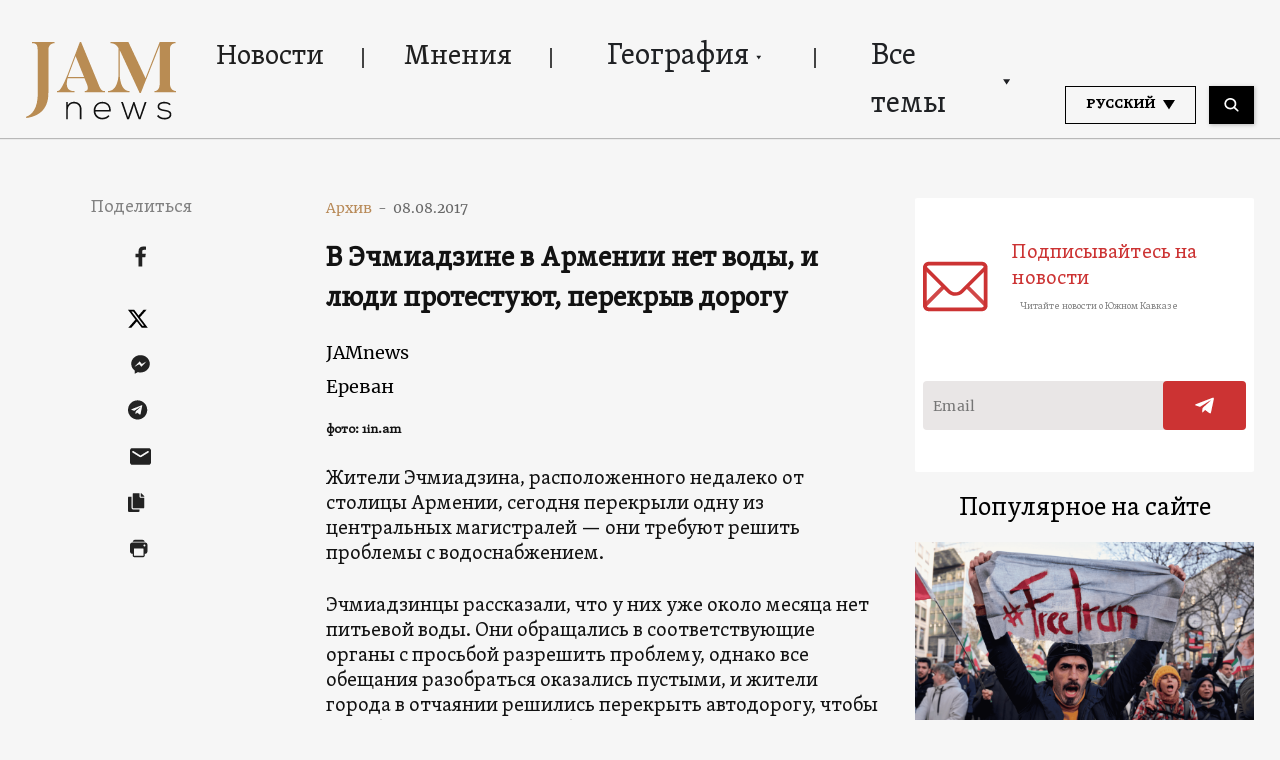

--- FILE ---
content_type: text/html; charset=utf-8
request_url: https://www.google.com/recaptcha/api2/aframe
body_size: 268
content:
<!DOCTYPE HTML><html><head><meta http-equiv="content-type" content="text/html; charset=UTF-8"></head><body><script nonce="FMy5MplxTCCPCXHruh6Dzw">/** Anti-fraud and anti-abuse applications only. See google.com/recaptcha */ try{var clients={'sodar':'https://pagead2.googlesyndication.com/pagead/sodar?'};window.addEventListener("message",function(a){try{if(a.source===window.parent){var b=JSON.parse(a.data);var c=clients[b['id']];if(c){var d=document.createElement('img');d.src=c+b['params']+'&rc='+(localStorage.getItem("rc::a")?sessionStorage.getItem("rc::b"):"");window.document.body.appendChild(d);sessionStorage.setItem("rc::e",parseInt(sessionStorage.getItem("rc::e")||0)+1);localStorage.setItem("rc::h",'1768759213828');}}}catch(b){}});window.parent.postMessage("_grecaptcha_ready", "*");}catch(b){}</script></body></html>

--- FILE ---
content_type: image/svg+xml
request_url: https://jam-news.net/app/themes/jamnews/resources/assets/images/telegram-black.svg
body_size: -532
content:
<svg xmlns="http://www.w3.org/2000/svg" fill="#222" viewBox="0 0 333334 333334" shape-rendering="geometricPrecision" text-rendering="geometricPrecision" image-rendering="optimizeQuality" fill-rule="evenodd" clip-rule="evenodd"><path d="M166667 0c92048 0 166667 74619 166667 166667s-74619 166667-166667 166667S0 258715 0 166667 74619 0 166667 0zm80219 91205l-29735 149919s-4158 10396-15594 5404l-68410-53854s76104-68409 79222-71320c3119-2911 2079-3534 2079-3534 207-3535-5614 0-5614 0l-100846 64043-42002-14140s-6446-2288-7069-7277c-624-4992 7277-7694 7277-7694l166970-65498s13722-6030 13722 3951zm-87637 122889l-27141 24745s-2122 1609-4443 601l5197-45965 26387 20619z"/>
</svg>
